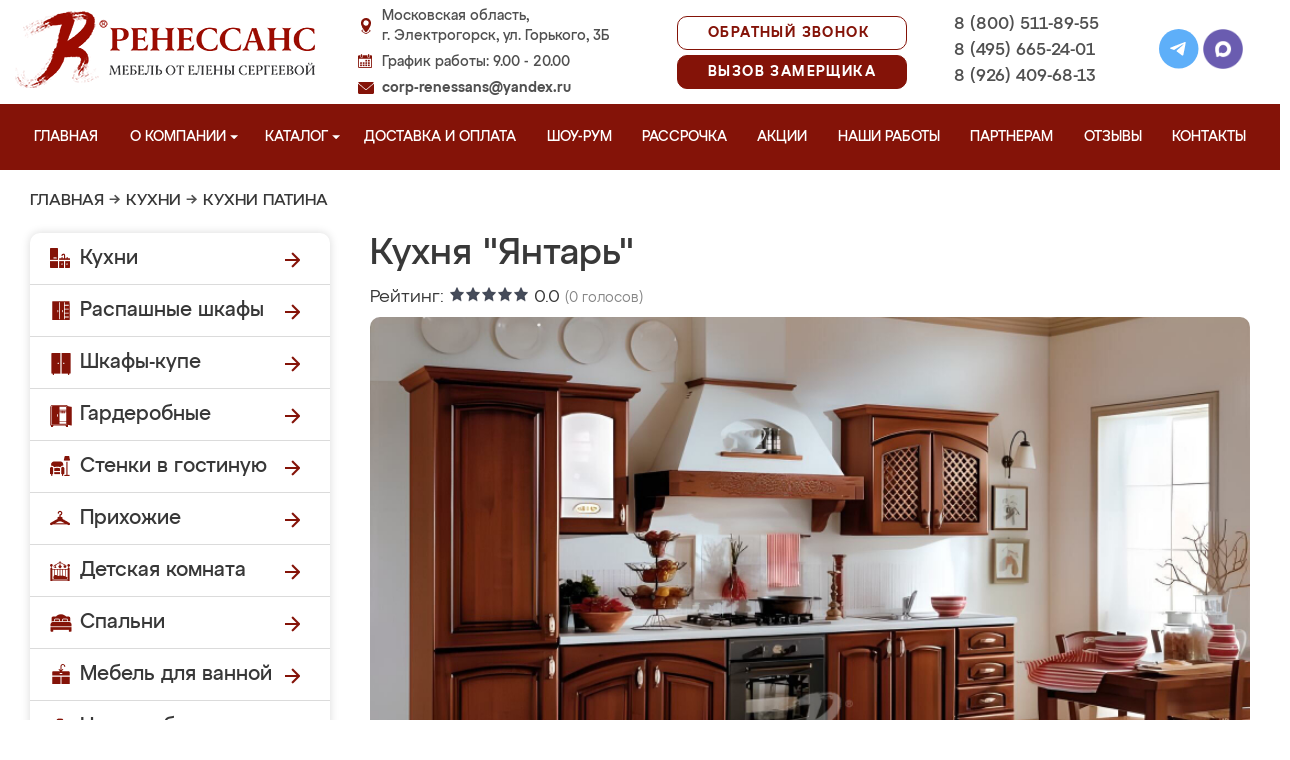

--- FILE ---
content_type: image/svg+xml
request_url: https://mebel-elektrogorsk.ru/design/renessans/img/how-order-arrow.svg
body_size: 467
content:
<?xml version="1.0" standalone="no"?>
<!DOCTYPE svg PUBLIC "-//W3C//DTD SVG 20010904//EN"
 "http://www.w3.org/TR/2001/REC-SVG-20010904/DTD/svg10.dtd">
<svg version="1.0" xmlns="http://www.w3.org/2000/svg"
 width="840.000000pt" height="859.000000pt" viewBox="0 0 840.000000 859.000000"
 preserveAspectRatio="xMidYMid meet">

<g transform="translate(0.000000,859.000000) scale(0.100000,-0.100000)"
fill="#006A67" stroke="none">
<path d="M4900 6732 l0 -1042 -2435 0 -2435 0 0 -1395 0 -1395 2435 0 2435 0
2 -1040 3 -1040 1738 1737 1737 1738 -1740 1740 -1740 1740 0 -1043z"/>
</g>
</svg>
